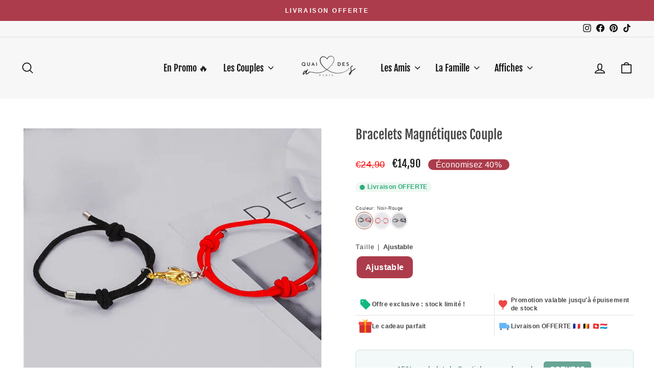

--- FILE ---
content_type: image/svg+xml
request_url: https://cdn.shopify.com/s/files/1/0778/3078/3275/files/livraison_offerte_cadeau.svg?v=1730982925
body_size: 8976
content:
<svg version="1.0" preserveAspectRatio="xMidYMid meet" height="40" viewBox="0 0 30 30.000001" zoomAndPan="magnify" width="40" xmlns:xlink="http://www.w3.org/1999/xlink" xmlns="http://www.w3.org/2000/svg"><defs><clipPath id="12dcfbedb9"><path clip-rule="nonzero" d="M 0.484375 0 L 29.515625 0 L 29.515625 29 L 0.484375 29 Z M 0.484375 0"></path></clipPath><image preserveAspectRatio="xMidYMid meet" height="192" id="2c80a89387" xlink:href="[data-uri]" width="209" y="0" x="0"></image></defs><g clip-path="url(#12dcfbedb9)"><g transform="matrix(0.152801, 0, 0, 0.15121, -0.786291, 0.00000193548)"><image preserveAspectRatio="xMidYMid meet" height="192" xlink:href="[data-uri]" width="209" y="0" x="0"></image></g></g></svg>

--- FILE ---
content_type: image/svg+xml
request_url: https://cdn.shopify.com/s/files/1/0778/3078/3275/files/service_client_cadeau.svg?v=1730982925
body_size: 9928
content:
<svg version="1.0" preserveAspectRatio="xMidYMid meet" height="40" viewBox="0 0 30 30.000001" zoomAndPan="magnify" width="40" xmlns:xlink="http://www.w3.org/1999/xlink" xmlns="http://www.w3.org/2000/svg"><defs><clipPath id="2535c542d1"><path clip-rule="nonzero" d="M 1 0 L 29.515625 0 L 29.515625 29 L 1 29 Z M 1 0"></path></clipPath><image preserveAspectRatio="xMidYMid meet" height="221" id="b05956b719" xlink:href="[data-uri]" width="219" y="0" x="0"></image></defs><g clip-path="url(#2535c542d1)"><g transform="matrix(0.132567, 0, 0, 0.131368, 0.602531, 0.00000193548)"><image preserveAspectRatio="xMidYMid meet" height="221" xlink:href="[data-uri]" width="219" y="0" x="0"></image></g></g></svg>

--- FILE ---
content_type: image/svg+xml
request_url: https://cdn.shopify.com/s/files/1/0778/3078/3275/files/rerour_facile.svg?v=1730982925
body_size: 6485
content:
<svg version="1.0" preserveAspectRatio="xMidYMid meet" height="40" viewBox="0 0 30 30.000001" zoomAndPan="magnify" width="40" xmlns:xlink="http://www.w3.org/1999/xlink" xmlns="http://www.w3.org/2000/svg"><defs><clipPath id="cd7d01b771"><path clip-rule="nonzero" d="M 0.484375 0 L 29.515625 0 L 29.515625 29 L 0.484375 29 Z M 0.484375 0"></path></clipPath><image preserveAspectRatio="xMidYMid meet" height="205" id="c56bfe309d" xlink:href="[data-uri]" width="199" y="0" x="0"></image></defs><g clip-path="url(#cd7d01b771)"><g transform="matrix(0.145891, 0, 0, 0.145161, 0.48387, -0.46826)"><image preserveAspectRatio="xMidYMid meet" height="205" xlink:href="[data-uri]" width="199" y="0" x="0"></image></g></g></svg>

--- FILE ---
content_type: text/javascript; charset=utf-8
request_url: https://www.quaidesamours.com/products/bracelets-magnetiques-couple.js
body_size: 1704
content:
{"id":8667715010859,"title":"Bracelets Magnétiques Couple","handle":"bracelets-magnetiques-couple","description":"\u003ch2\u003eFais une déclaration d’amour audacieuse avec nos Bracelets Magnétiques Couple. Le cadeau parfait pour les couples qui osent\u003c\/h2\u003e\n\u003cp\u003e\u003cspan data-mce-fragment=\"1\"\u003eLaissez-vous séduire par notre \u003c\/span\u003eEnsemble de\u003cstrong data-mce-fragment=\"1\"\u003e Bracelets Magnétiques Couple\u003c\/strong\u003e\u003cspan data-mce-fragment=\"1\"\u003e, la représentation parfaite de l'amour et de la complicité pour les duos qui valorisent l'élégance et la distinction. 🌿 Ce\u003cstrong\u003e bijou minimaliste\u003c\/strong\u003e est une merveilleuse façon de symboliser le lien unique et indéfectible qui ton unit à ton chéri(e)\u003c\/span\u003e\u003c\/p\u003e\n\u003cul\u003e\n\u003cli\u003e\n\u003cstrong\u003ePack de deux bracelets\u003c\/strong\u003e \u003c\/li\u003e\n\u003cli\u003eÉvoque l'union et la complicité \u003c\/li\u003e\n\u003cli\u003eStyle élégant et discret \u003c\/li\u003e\n\u003cli\u003ePrésent parfait pour immortaliser des moments \u003c\/li\u003e\n\u003cli\u003eTaille adaptable \u003c\/li\u003e\n\u003cli\u003eEnvoi offert\u003c\/li\u003e\n\u003c\/ul\u003e\n\u003ch3\u003eCadeau Symbolique pour Deux Cœurs Amoureux \u003c\/h3\u003e\n\u003cp\u003eCes précieux bracelets ne sont pas juste des ornements. Ils sont le reflet de votre amour et votre complicité, une\u003cstrong\u003e manière unique\u003c\/strong\u003e pour toi et ton \u003cstrong\u003eâme sœur\u003c\/strong\u003e de partager votre union avec le monde. Ils constituent le don idéal pour représenter votre liaison intime et votre \u003cstrong\u003erelation unique\u003c\/strong\u003e. 🥰\u003c\/p\u003e\n\u003ch3\u003eÉmotion et Élégance au Poignet \u003c\/h3\u003e\n\u003cp\u003eChaque bracelet est un \u003cstrong\u003etrésor émotionnel\u003c\/strong\u003e, un rappel discret et raffiné de la fusion des âmes. Il tisse un lien subtil mais indéfectible entre toi et ta douce moitié, vous remémorant constamment votre \u003cstrong\u003eamour mutuel\u003c\/strong\u003e.\u003c\/p\u003e\n\u003cp\u003eSi ce bracelet vous a séduit, alors notre \u003ca href=\"https:\/\/www.quaidesamours.com\/products\/bracelet-pierre-naturelle-couple\" target=\"_blank\" title=\"bracelet pierre naturelle couple\" rel=\"noopener noreferrer\"\u003eBracelet Couple Pierre Naturelle\u003c\/a\u003e pourrait bien être la cerise sur le gâteau. Envie de plus d'options assorties ? Explorez notre gamme de \u003ca title=\"bracelet couple\" href=\"https:\/\/www.quaidesamours.com\/collections\/bracelet-couple\" data-mce-href=\"https:\/\/www.quaidesamours.com\/collections\/bracelet-couple\" target=\"_blank\"\u003ebracelets couple\u003c\/a\u003e et ne passez pas à côté de notre collection complète de \u003ca title=\"bijoux couple\" href=\"https:\/\/www.quaidesamours.com\/collections\/bijoux-couple\" data-mce-href=\"https:\/\/www.quaidesamours.com\/collections\/bijoux-couple\" target=\"_blank\"\u003ebijoux couple\u003c\/a\u003e pour être vraiment coordonnés de la tête aux pieds.\u003c\/p\u003e\n\u003ch3\u003e\u003c\/h3\u003e","published_at":"2023-10-01T01:19:19+02:00","created_at":"2023-09-13T23:02:54+02:00","vendor":"Quai Des Amours","type":"Bracelet Couple","tags":["Aimanté"],"price":1490,"price_min":1490,"price_max":1490,"available":true,"price_varies":false,"compare_at_price":2490,"compare_at_price_min":2490,"compare_at_price_max":2490,"compare_at_price_varies":false,"variants":[{"id":46880835240235,"title":"Noir-Rouge \/ Ajustable","option1":"Noir-Rouge","option2":"Ajustable","option3":null,"sku":"200001034:201673808#4","requires_shipping":true,"taxable":false,"featured_image":{"id":45766118015275,"product_id":8667715010859,"position":2,"created_at":"2024-05-19T19:32:46+02:00","updated_at":"2024-07-09T12:56:51+02:00","alt":"Bracelets Magnétiques Couple Noir-Rouge \/ Ajustable","width":1000,"height":1000,"src":"https:\/\/cdn.shopify.com\/s\/files\/1\/0778\/3078\/3275\/files\/bracelets-magnetiques-couple-noir-rouge-ajustable-quai-des-amours-45766118015275.jpg?v=1720522611","variant_ids":[46880835240235]},"available":true,"name":"Bracelets Magnétiques Couple - Noir-Rouge \/ Ajustable","public_title":"Noir-Rouge \/ Ajustable","options":["Noir-Rouge","Ajustable"],"price":1490,"weight":0,"compare_at_price":2490,"inventory_management":"shopify","barcode":null,"featured_media":{"alt":"Bracelets Magnétiques Couple Noir-Rouge \/ Ajustable","id":38284063965483,"position":2,"preview_image":{"aspect_ratio":1.0,"height":1000,"width":1000,"src":"https:\/\/cdn.shopify.com\/s\/files\/1\/0778\/3078\/3275\/files\/bracelets-magnetiques-couple-noir-rouge-ajustable-quai-des-amours-45766118015275.jpg?v=1720522611"}},"requires_selling_plan":false,"selling_plan_allocations":[]},{"id":46880835305771,"title":"Rouge \/ Ajustable","option1":"Rouge","option2":"Ajustable","option3":null,"sku":"200001034:35869094#2","requires_shipping":true,"taxable":false,"featured_image":{"id":43591468712235,"product_id":8667715010859,"position":1,"created_at":"2023-12-16T07:47:54+01:00","updated_at":"2023-12-16T07:47:54+01:00","alt":"Bracelets Magnétiques Couple Rouge \/ Ajustable","width":1000,"height":1000,"src":"https:\/\/cdn.shopify.com\/s\/files\/1\/0778\/3078\/3275\/files\/bracelets-magnetiques-couple-quai-des-amours-rouge-ajustable-42786496708907.jpg?v=1702709274","variant_ids":[46880835305771]},"available":true,"name":"Bracelets Magnétiques Couple - Rouge \/ Ajustable","public_title":"Rouge \/ Ajustable","options":["Rouge","Ajustable"],"price":1490,"weight":0,"compare_at_price":2490,"inventory_management":"shopify","barcode":null,"featured_media":{"alt":"Bracelets Magnétiques Couple Rouge \/ Ajustable","id":36025743343915,"position":1,"preview_image":{"aspect_ratio":1.0,"height":1000,"width":1000,"src":"https:\/\/cdn.shopify.com\/s\/files\/1\/0778\/3078\/3275\/files\/bracelets-magnetiques-couple-quai-des-amours-rouge-ajustable-42786496708907.jpg?v=1702709274"}},"requires_selling_plan":false,"selling_plan_allocations":[]},{"id":46880835961131,"title":"Noir \/ Ajustable","option1":"Noir","option2":"Ajustable","option3":null,"sku":"200001034:200003762#8","requires_shipping":true,"taxable":false,"featured_image":{"id":43924714258731,"product_id":8667715010859,"position":4,"created_at":"2024-01-17T07:50:48+01:00","updated_at":"2024-01-17T07:50:48+01:00","alt":"Bracelets Magnétiques Couple Noir \/ Ajustable","width":1000,"height":1000,"src":"https:\/\/cdn.shopify.com\/s\/files\/1\/0778\/3078\/3275\/files\/bracelets-magnetiques-couple-quai-des-amours-noir-ajustable-43591469269291.jpg?v=1705474248","variant_ids":[46880835961131]},"available":true,"name":"Bracelets Magnétiques Couple - Noir \/ Ajustable","public_title":"Noir \/ Ajustable","options":["Noir","Ajustable"],"price":1490,"weight":0,"compare_at_price":2490,"inventory_management":"shopify","barcode":null,"featured_media":{"alt":"Bracelets Magnétiques Couple Noir \/ Ajustable","id":36367930622251,"position":4,"preview_image":{"aspect_ratio":1.0,"height":1000,"width":1000,"src":"https:\/\/cdn.shopify.com\/s\/files\/1\/0778\/3078\/3275\/files\/bracelets-magnetiques-couple-quai-des-amours-noir-ajustable-43591469269291.jpg?v=1705474248"}},"requires_selling_plan":false,"selling_plan_allocations":[]}],"images":["\/\/cdn.shopify.com\/s\/files\/1\/0778\/3078\/3275\/files\/bracelets-magnetiques-couple-quai-des-amours-rouge-ajustable-42786496708907.jpg?v=1702709274","\/\/cdn.shopify.com\/s\/files\/1\/0778\/3078\/3275\/files\/bracelets-magnetiques-couple-noir-rouge-ajustable-quai-des-amours-45766118015275.jpg?v=1720522611","\/\/cdn.shopify.com\/s\/files\/1\/0778\/3078\/3275\/files\/bracelets-magnetiques-couple-quai-des-amours-42786496971051.jpg?v=1701031525","\/\/cdn.shopify.com\/s\/files\/1\/0778\/3078\/3275\/files\/bracelets-magnetiques-couple-quai-des-amours-noir-ajustable-43591469269291.jpg?v=1705474248"],"featured_image":"\/\/cdn.shopify.com\/s\/files\/1\/0778\/3078\/3275\/files\/bracelets-magnetiques-couple-quai-des-amours-rouge-ajustable-42786496708907.jpg?v=1702709274","options":[{"name":"Couleur","position":1,"values":["Noir-Rouge","Rouge","Noir"]},{"name":"Taille","position":2,"values":["Ajustable"]}],"url":"\/products\/bracelets-magnetiques-couple","media":[{"alt":"Bracelets Magnétiques Couple Rouge \/ Ajustable","id":36025743343915,"position":1,"preview_image":{"aspect_ratio":1.0,"height":1000,"width":1000,"src":"https:\/\/cdn.shopify.com\/s\/files\/1\/0778\/3078\/3275\/files\/bracelets-magnetiques-couple-quai-des-amours-rouge-ajustable-42786496708907.jpg?v=1702709274"},"aspect_ratio":1.0,"height":1000,"media_type":"image","src":"https:\/\/cdn.shopify.com\/s\/files\/1\/0778\/3078\/3275\/files\/bracelets-magnetiques-couple-quai-des-amours-rouge-ajustable-42786496708907.jpg?v=1702709274","width":1000},{"alt":"Bracelets Magnétiques Couple Noir-Rouge \/ Ajustable","id":38284063965483,"position":2,"preview_image":{"aspect_ratio":1.0,"height":1000,"width":1000,"src":"https:\/\/cdn.shopify.com\/s\/files\/1\/0778\/3078\/3275\/files\/bracelets-magnetiques-couple-noir-rouge-ajustable-quai-des-amours-45766118015275.jpg?v=1720522611"},"aspect_ratio":1.0,"height":1000,"media_type":"image","src":"https:\/\/cdn.shopify.com\/s\/files\/1\/0778\/3078\/3275\/files\/bracelets-magnetiques-couple-noir-rouge-ajustable-quai-des-amours-45766118015275.jpg?v=1720522611","width":1000},{"alt":"Bracelets Magnétiques Couple","id":35806236967211,"position":3,"preview_image":{"aspect_ratio":1.0,"height":1000,"width":1000,"src":"https:\/\/cdn.shopify.com\/s\/files\/1\/0778\/3078\/3275\/files\/bracelets-magnetiques-couple-quai-des-amours-42786496971051.jpg?v=1701031525"},"aspect_ratio":1.0,"height":1000,"media_type":"image","src":"https:\/\/cdn.shopify.com\/s\/files\/1\/0778\/3078\/3275\/files\/bracelets-magnetiques-couple-quai-des-amours-42786496971051.jpg?v=1701031525","width":1000},{"alt":"Bracelets Magnétiques Couple Noir \/ Ajustable","id":36367930622251,"position":4,"preview_image":{"aspect_ratio":1.0,"height":1000,"width":1000,"src":"https:\/\/cdn.shopify.com\/s\/files\/1\/0778\/3078\/3275\/files\/bracelets-magnetiques-couple-quai-des-amours-noir-ajustable-43591469269291.jpg?v=1705474248"},"aspect_ratio":1.0,"height":1000,"media_type":"image","src":"https:\/\/cdn.shopify.com\/s\/files\/1\/0778\/3078\/3275\/files\/bracelets-magnetiques-couple-quai-des-amours-noir-ajustable-43591469269291.jpg?v=1705474248","width":1000}],"requires_selling_plan":false,"selling_plan_groups":[]}

--- FILE ---
content_type: image/svg+xml
request_url: https://cdn.shopify.com/s/files/1/0778/3078/3275/files/client_satisfait_client.svg?v=1730982925
body_size: 13408
content:
<svg version="1.0" preserveAspectRatio="xMidYMid meet" height="40" viewBox="0 0 30 30.000001" zoomAndPan="magnify" width="40" xmlns:xlink="http://www.w3.org/1999/xlink" xmlns="http://www.w3.org/2000/svg"><defs><clipPath id="cc2802d432"><path clip-rule="nonzero" d="M 0.484375 0 L 29.515625 0 L 29.515625 29 L 0.484375 29 Z M 0.484375 0"></path></clipPath><image preserveAspectRatio="xMidYMid meet" height="227" id="3d6e70c4ae" xlink:href="[data-uri]" width="237" y="0" x="0"></image></defs><g clip-path="url(#cc2802d432)"><g transform="matrix(0.128624, 0, 0, 0.127895, -0.168971, 0.00000193548)"><image preserveAspectRatio="xMidYMid meet" height="227" xlink:href="[data-uri]" width="237" y="0" x="0"></image></g></g></svg>